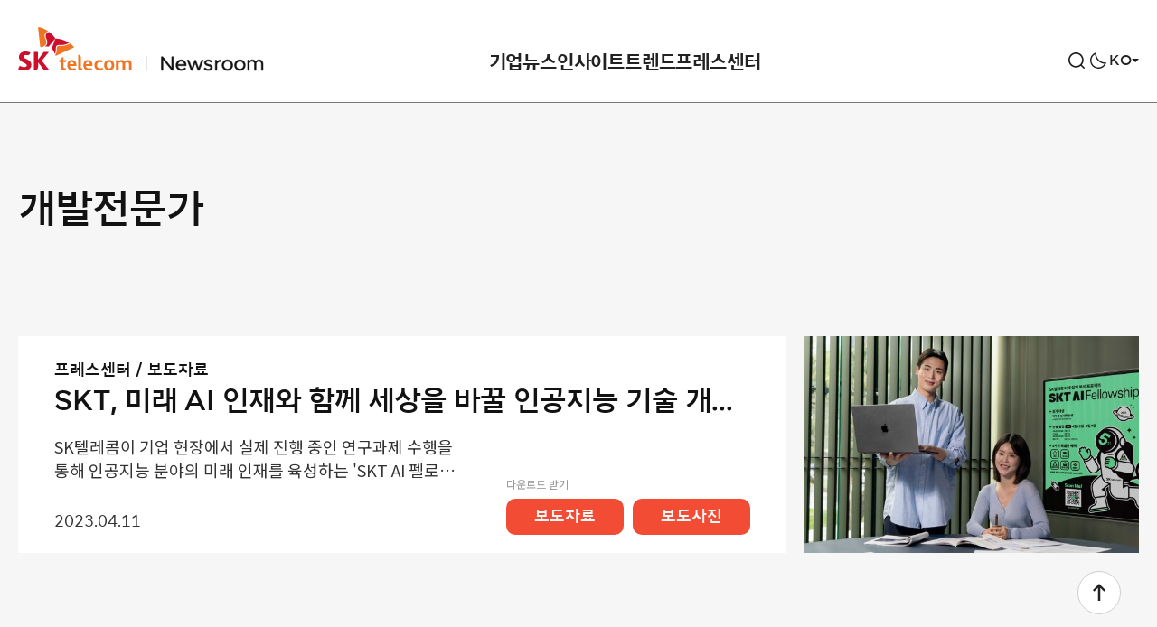

--- FILE ---
content_type: text/html; charset=UTF-8
request_url: https://news.sktelecom.com/tag/%EA%B0%9C%EB%B0%9C%EC%A0%84%EB%AC%B8%EA%B0%80
body_size: 40563
content:

<!DOCTYPE html>

<html class="no-js" lang="ko-KR">

	<head>
		<meta http-equiv="X-UA-Compatible" content="IE=edge">
		<meta name="viewport" content="width=device-width, user-scalable=no, initial-scale=1">
		<link rel="profile" href="https://gmpg.org/xfn/11">
		
				<!-- Google Tag Manager -->
		<script>(function(w,d,s,l,i){w[l]=w[l]||[];w[l].push({'gtm.start':
		new Date().getTime(),event:'gtm.js'});var f=d.getElementsByTagName(s)[0],
		j=d.createElement(s),dl=l!='dataLayer'?'&l='+l:'';j.async=true;j.src=
		'https://www.googletagmanager.com/gtm.js?id='+i+dl;f.parentNode.insertBefore(j,f);
		})(window,document,'script','dataLayer','GTM-M3QLC3L');</script>
		<!-- End Google Tag Manager -->
		<!-- Global site tag (gtag.js) - Google Analytics -->
		<script async src="https://www.googletagmanager.com/gtag/js?id=UA-202709982-1"></script>
		<script>
		window.dataLayer = window.dataLayer || [];
		function gtag(){dataLayer.push(arguments);}
		gtag('js', new Date());
		gtag('config', 'UA-202709982-1');
		</script>
		
		<title>개발전문가 &#8211; SK텔레콤 뉴스룸</title>
<meta name='robots' content='max-image-preview:large' />
	<style>img:is([sizes="auto" i], [sizes^="auto," i]) { contain-intrinsic-size: 3000px 1500px }</style>
		<title>SK텔레콤 뉴스룸  | 개발전문가</title>

	<meta name="viewport" content="width=device-width, initial-scale=1.0, user-scalable=no, minimum-scale=1.0, maximum-scale=1.0">
	<meta name="author" content="">
	<meta name="format-detection" content="telephone=no">
	<meta name="format-detection" content="address=no">	

	<meta name="title" content="개발전문가 | SK텔레콤 뉴스룸" />
	<meta name="keywords" content="SKT, SKT, 4차산업혁명, 빅데이터, 5G, 가우스텔레콤, 행복인사이트, SKT 블로그, SKT newsroom" />
	<meta name="description" content="SK텔레콤의 공식 뉴스 채널로 회사의 상품, 서비스, 경영활동에 대한 소식을 전합니다." />
	<meta property="og:type" content="website" />
	<meta property="og:url" content="https://news.sktelecom.com/tag/%EA%B0%9C%EB%B0%9C%EC%A0%84%EB%AC%B8%EA%B0%80" />
	<meta property="og:image" content="https://news.sktelecom.com/wp-content/themes/sktnewsroom/assets/images/ogimage.png?v=3.0" />
	<meta property="og:title" content="개발전문가 | SK텔레콤 뉴스룸" />
	<meta property="og:description" content="SK텔레콤의 공식 뉴스 채널로 회사의 상품, 서비스, 경영활동에 대한 소식을 전합니다." />
	<meta property="og:site_name" content="SK텔레콤 뉴스룸" />

	<meta name="msapplication-TileColor" content="#ffffff">
	<meta name="msapplication-TileImage" content="https://news.sktelecom.com/wp-content/themes/sktnewsroom/assets/images/114x114.png?v=3.0">
	<meta name="theme-color" content="#ffffff">
<link rel="alternate" type="application/rss+xml" title="SK텔레콤 뉴스룸 &raquo; 피드" href="https://news.sktelecom.com/feed" />
<link rel="alternate" type="application/rss+xml" title="SK텔레콤 뉴스룸 &raquo; 댓글 피드" href="https://news.sktelecom.com/comments/feed" />
<link rel="alternate" type="application/rss+xml" title="SK텔레콤 뉴스룸 &raquo; 개발전문가 태그 피드" href="https://news.sktelecom.com/tag/%ea%b0%9c%eb%b0%9c%ec%a0%84%eb%ac%b8%ea%b0%80/feed" />
<script>
window._wpemojiSettings = {"baseUrl":"https:\/\/s.w.org\/images\/core\/emoji\/16.0.1\/72x72\/","ext":".png","svgUrl":"https:\/\/s.w.org\/images\/core\/emoji\/16.0.1\/svg\/","svgExt":".svg","source":{"concatemoji":"https:\/\/news.sktelecom.com\/wp-includes\/js\/wp-emoji-release.min.js?ver=6.8.2.001"}};
/*! This file is auto-generated */
!function(s,n){var o,i,e;function c(e){try{var t={supportTests:e,timestamp:(new Date).valueOf()};sessionStorage.setItem(o,JSON.stringify(t))}catch(e){}}function p(e,t,n){e.clearRect(0,0,e.canvas.width,e.canvas.height),e.fillText(t,0,0);var t=new Uint32Array(e.getImageData(0,0,e.canvas.width,e.canvas.height).data),a=(e.clearRect(0,0,e.canvas.width,e.canvas.height),e.fillText(n,0,0),new Uint32Array(e.getImageData(0,0,e.canvas.width,e.canvas.height).data));return t.every(function(e,t){return e===a[t]})}function u(e,t){e.clearRect(0,0,e.canvas.width,e.canvas.height),e.fillText(t,0,0);for(var n=e.getImageData(16,16,1,1),a=0;a<n.data.length;a++)if(0!==n.data[a])return!1;return!0}function f(e,t,n,a){switch(t){case"flag":return n(e,"\ud83c\udff3\ufe0f\u200d\u26a7\ufe0f","\ud83c\udff3\ufe0f\u200b\u26a7\ufe0f")?!1:!n(e,"\ud83c\udde8\ud83c\uddf6","\ud83c\udde8\u200b\ud83c\uddf6")&&!n(e,"\ud83c\udff4\udb40\udc67\udb40\udc62\udb40\udc65\udb40\udc6e\udb40\udc67\udb40\udc7f","\ud83c\udff4\u200b\udb40\udc67\u200b\udb40\udc62\u200b\udb40\udc65\u200b\udb40\udc6e\u200b\udb40\udc67\u200b\udb40\udc7f");case"emoji":return!a(e,"\ud83e\udedf")}return!1}function g(e,t,n,a){var r="undefined"!=typeof WorkerGlobalScope&&self instanceof WorkerGlobalScope?new OffscreenCanvas(300,150):s.createElement("canvas"),o=r.getContext("2d",{willReadFrequently:!0}),i=(o.textBaseline="top",o.font="600 32px Arial",{});return e.forEach(function(e){i[e]=t(o,e,n,a)}),i}function t(e){var t=s.createElement("script");t.src=e,t.defer=!0,s.head.appendChild(t)}"undefined"!=typeof Promise&&(o="wpEmojiSettingsSupports",i=["flag","emoji"],n.supports={everything:!0,everythingExceptFlag:!0},e=new Promise(function(e){s.addEventListener("DOMContentLoaded",e,{once:!0})}),new Promise(function(t){var n=function(){try{var e=JSON.parse(sessionStorage.getItem(o));if("object"==typeof e&&"number"==typeof e.timestamp&&(new Date).valueOf()<e.timestamp+604800&&"object"==typeof e.supportTests)return e.supportTests}catch(e){}return null}();if(!n){if("undefined"!=typeof Worker&&"undefined"!=typeof OffscreenCanvas&&"undefined"!=typeof URL&&URL.createObjectURL&&"undefined"!=typeof Blob)try{var e="postMessage("+g.toString()+"("+[JSON.stringify(i),f.toString(),p.toString(),u.toString()].join(",")+"));",a=new Blob([e],{type:"text/javascript"}),r=new Worker(URL.createObjectURL(a),{name:"wpTestEmojiSupports"});return void(r.onmessage=function(e){c(n=e.data),r.terminate(),t(n)})}catch(e){}c(n=g(i,f,p,u))}t(n)}).then(function(e){for(var t in e)n.supports[t]=e[t],n.supports.everything=n.supports.everything&&n.supports[t],"flag"!==t&&(n.supports.everythingExceptFlag=n.supports.everythingExceptFlag&&n.supports[t]);n.supports.everythingExceptFlag=n.supports.everythingExceptFlag&&!n.supports.flag,n.DOMReady=!1,n.readyCallback=function(){n.DOMReady=!0}}).then(function(){return e}).then(function(){var e;n.supports.everything||(n.readyCallback(),(e=n.source||{}).concatemoji?t(e.concatemoji):e.wpemoji&&e.twemoji&&(t(e.twemoji),t(e.wpemoji)))}))}((window,document),window._wpemojiSettings);
</script>
<style id='wp-emoji-styles-inline-css'>

	img.wp-smiley, img.emoji {
		display: inline !important;
		border: none !important;
		box-shadow: none !important;
		height: 1em !important;
		width: 1em !important;
		margin: 0 0.07em !important;
		vertical-align: -0.1em !important;
		background: none !important;
		padding: 0 !important;
	}
</style>
<link rel='stylesheet' id='wp-block-library-css' href='https://news.sktelecom.com/wp-includes/css/dist/block-library/style.min.css?ver=6.8.2.001' media='all' />
<style id='classic-theme-styles-inline-css'>
/*! This file is auto-generated */
.wp-block-button__link{color:#fff;background-color:#32373c;border-radius:9999px;box-shadow:none;text-decoration:none;padding:calc(.667em + 2px) calc(1.333em + 2px);font-size:1.125em}.wp-block-file__button{background:#32373c;color:#fff;text-decoration:none}
</style>
<style id='global-styles-inline-css'>
:root{--wp--preset--aspect-ratio--square: 1;--wp--preset--aspect-ratio--4-3: 4/3;--wp--preset--aspect-ratio--3-4: 3/4;--wp--preset--aspect-ratio--3-2: 3/2;--wp--preset--aspect-ratio--2-3: 2/3;--wp--preset--aspect-ratio--16-9: 16/9;--wp--preset--aspect-ratio--9-16: 9/16;--wp--preset--color--black: #000000;--wp--preset--color--cyan-bluish-gray: #abb8c3;--wp--preset--color--white: #ffffff;--wp--preset--color--pale-pink: #f78da7;--wp--preset--color--vivid-red: #cf2e2e;--wp--preset--color--luminous-vivid-orange: #ff6900;--wp--preset--color--luminous-vivid-amber: #fcb900;--wp--preset--color--light-green-cyan: #7bdcb5;--wp--preset--color--vivid-green-cyan: #00d084;--wp--preset--color--pale-cyan-blue: #8ed1fc;--wp--preset--color--vivid-cyan-blue: #0693e3;--wp--preset--color--vivid-purple: #9b51e0;--wp--preset--color--accent: #cd2653;--wp--preset--color--primary: #000000;--wp--preset--color--secondary: #6d6d6d;--wp--preset--color--subtle-background: #dcd7ca;--wp--preset--color--background: ##fff;--wp--preset--gradient--vivid-cyan-blue-to-vivid-purple: linear-gradient(135deg,rgba(6,147,227,1) 0%,rgb(155,81,224) 100%);--wp--preset--gradient--light-green-cyan-to-vivid-green-cyan: linear-gradient(135deg,rgb(122,220,180) 0%,rgb(0,208,130) 100%);--wp--preset--gradient--luminous-vivid-amber-to-luminous-vivid-orange: linear-gradient(135deg,rgba(252,185,0,1) 0%,rgba(255,105,0,1) 100%);--wp--preset--gradient--luminous-vivid-orange-to-vivid-red: linear-gradient(135deg,rgba(255,105,0,1) 0%,rgb(207,46,46) 100%);--wp--preset--gradient--very-light-gray-to-cyan-bluish-gray: linear-gradient(135deg,rgb(238,238,238) 0%,rgb(169,184,195) 100%);--wp--preset--gradient--cool-to-warm-spectrum: linear-gradient(135deg,rgb(74,234,220) 0%,rgb(151,120,209) 20%,rgb(207,42,186) 40%,rgb(238,44,130) 60%,rgb(251,105,98) 80%,rgb(254,248,76) 100%);--wp--preset--gradient--blush-light-purple: linear-gradient(135deg,rgb(255,206,236) 0%,rgb(152,150,240) 100%);--wp--preset--gradient--blush-bordeaux: linear-gradient(135deg,rgb(254,205,165) 0%,rgb(254,45,45) 50%,rgb(107,0,62) 100%);--wp--preset--gradient--luminous-dusk: linear-gradient(135deg,rgb(255,203,112) 0%,rgb(199,81,192) 50%,rgb(65,88,208) 100%);--wp--preset--gradient--pale-ocean: linear-gradient(135deg,rgb(255,245,203) 0%,rgb(182,227,212) 50%,rgb(51,167,181) 100%);--wp--preset--gradient--electric-grass: linear-gradient(135deg,rgb(202,248,128) 0%,rgb(113,206,126) 100%);--wp--preset--gradient--midnight: linear-gradient(135deg,rgb(2,3,129) 0%,rgb(40,116,252) 100%);--wp--preset--font-size--small: 18px;--wp--preset--font-size--medium: 20px;--wp--preset--font-size--large: 26.25px;--wp--preset--font-size--x-large: 42px;--wp--preset--font-size--normal: 21px;--wp--preset--font-size--larger: 32px;--wp--preset--spacing--20: 0.44rem;--wp--preset--spacing--30: 0.67rem;--wp--preset--spacing--40: 1rem;--wp--preset--spacing--50: 1.5rem;--wp--preset--spacing--60: 2.25rem;--wp--preset--spacing--70: 3.38rem;--wp--preset--spacing--80: 5.06rem;--wp--preset--shadow--natural: 6px 6px 9px rgba(0, 0, 0, 0.2);--wp--preset--shadow--deep: 12px 12px 50px rgba(0, 0, 0, 0.4);--wp--preset--shadow--sharp: 6px 6px 0px rgba(0, 0, 0, 0.2);--wp--preset--shadow--outlined: 6px 6px 0px -3px rgba(255, 255, 255, 1), 6px 6px rgba(0, 0, 0, 1);--wp--preset--shadow--crisp: 6px 6px 0px rgba(0, 0, 0, 1);}:where(.is-layout-flex){gap: 0.5em;}:where(.is-layout-grid){gap: 0.5em;}body .is-layout-flex{display: flex;}.is-layout-flex{flex-wrap: wrap;align-items: center;}.is-layout-flex > :is(*, div){margin: 0;}body .is-layout-grid{display: grid;}.is-layout-grid > :is(*, div){margin: 0;}:where(.wp-block-columns.is-layout-flex){gap: 2em;}:where(.wp-block-columns.is-layout-grid){gap: 2em;}:where(.wp-block-post-template.is-layout-flex){gap: 1.25em;}:where(.wp-block-post-template.is-layout-grid){gap: 1.25em;}.has-black-color{color: var(--wp--preset--color--black) !important;}.has-cyan-bluish-gray-color{color: var(--wp--preset--color--cyan-bluish-gray) !important;}.has-white-color{color: var(--wp--preset--color--white) !important;}.has-pale-pink-color{color: var(--wp--preset--color--pale-pink) !important;}.has-vivid-red-color{color: var(--wp--preset--color--vivid-red) !important;}.has-luminous-vivid-orange-color{color: var(--wp--preset--color--luminous-vivid-orange) !important;}.has-luminous-vivid-amber-color{color: var(--wp--preset--color--luminous-vivid-amber) !important;}.has-light-green-cyan-color{color: var(--wp--preset--color--light-green-cyan) !important;}.has-vivid-green-cyan-color{color: var(--wp--preset--color--vivid-green-cyan) !important;}.has-pale-cyan-blue-color{color: var(--wp--preset--color--pale-cyan-blue) !important;}.has-vivid-cyan-blue-color{color: var(--wp--preset--color--vivid-cyan-blue) !important;}.has-vivid-purple-color{color: var(--wp--preset--color--vivid-purple) !important;}.has-black-background-color{background-color: var(--wp--preset--color--black) !important;}.has-cyan-bluish-gray-background-color{background-color: var(--wp--preset--color--cyan-bluish-gray) !important;}.has-white-background-color{background-color: var(--wp--preset--color--white) !important;}.has-pale-pink-background-color{background-color: var(--wp--preset--color--pale-pink) !important;}.has-vivid-red-background-color{background-color: var(--wp--preset--color--vivid-red) !important;}.has-luminous-vivid-orange-background-color{background-color: var(--wp--preset--color--luminous-vivid-orange) !important;}.has-luminous-vivid-amber-background-color{background-color: var(--wp--preset--color--luminous-vivid-amber) !important;}.has-light-green-cyan-background-color{background-color: var(--wp--preset--color--light-green-cyan) !important;}.has-vivid-green-cyan-background-color{background-color: var(--wp--preset--color--vivid-green-cyan) !important;}.has-pale-cyan-blue-background-color{background-color: var(--wp--preset--color--pale-cyan-blue) !important;}.has-vivid-cyan-blue-background-color{background-color: var(--wp--preset--color--vivid-cyan-blue) !important;}.has-vivid-purple-background-color{background-color: var(--wp--preset--color--vivid-purple) !important;}.has-black-border-color{border-color: var(--wp--preset--color--black) !important;}.has-cyan-bluish-gray-border-color{border-color: var(--wp--preset--color--cyan-bluish-gray) !important;}.has-white-border-color{border-color: var(--wp--preset--color--white) !important;}.has-pale-pink-border-color{border-color: var(--wp--preset--color--pale-pink) !important;}.has-vivid-red-border-color{border-color: var(--wp--preset--color--vivid-red) !important;}.has-luminous-vivid-orange-border-color{border-color: var(--wp--preset--color--luminous-vivid-orange) !important;}.has-luminous-vivid-amber-border-color{border-color: var(--wp--preset--color--luminous-vivid-amber) !important;}.has-light-green-cyan-border-color{border-color: var(--wp--preset--color--light-green-cyan) !important;}.has-vivid-green-cyan-border-color{border-color: var(--wp--preset--color--vivid-green-cyan) !important;}.has-pale-cyan-blue-border-color{border-color: var(--wp--preset--color--pale-cyan-blue) !important;}.has-vivid-cyan-blue-border-color{border-color: var(--wp--preset--color--vivid-cyan-blue) !important;}.has-vivid-purple-border-color{border-color: var(--wp--preset--color--vivid-purple) !important;}.has-vivid-cyan-blue-to-vivid-purple-gradient-background{background: var(--wp--preset--gradient--vivid-cyan-blue-to-vivid-purple) !important;}.has-light-green-cyan-to-vivid-green-cyan-gradient-background{background: var(--wp--preset--gradient--light-green-cyan-to-vivid-green-cyan) !important;}.has-luminous-vivid-amber-to-luminous-vivid-orange-gradient-background{background: var(--wp--preset--gradient--luminous-vivid-amber-to-luminous-vivid-orange) !important;}.has-luminous-vivid-orange-to-vivid-red-gradient-background{background: var(--wp--preset--gradient--luminous-vivid-orange-to-vivid-red) !important;}.has-very-light-gray-to-cyan-bluish-gray-gradient-background{background: var(--wp--preset--gradient--very-light-gray-to-cyan-bluish-gray) !important;}.has-cool-to-warm-spectrum-gradient-background{background: var(--wp--preset--gradient--cool-to-warm-spectrum) !important;}.has-blush-light-purple-gradient-background{background: var(--wp--preset--gradient--blush-light-purple) !important;}.has-blush-bordeaux-gradient-background{background: var(--wp--preset--gradient--blush-bordeaux) !important;}.has-luminous-dusk-gradient-background{background: var(--wp--preset--gradient--luminous-dusk) !important;}.has-pale-ocean-gradient-background{background: var(--wp--preset--gradient--pale-ocean) !important;}.has-electric-grass-gradient-background{background: var(--wp--preset--gradient--electric-grass) !important;}.has-midnight-gradient-background{background: var(--wp--preset--gradient--midnight) !important;}.has-small-font-size{font-size: var(--wp--preset--font-size--small) !important;}.has-medium-font-size{font-size: var(--wp--preset--font-size--medium) !important;}.has-large-font-size{font-size: var(--wp--preset--font-size--large) !important;}.has-x-large-font-size{font-size: var(--wp--preset--font-size--x-large) !important;}
:where(.wp-block-post-template.is-layout-flex){gap: 1.25em;}:where(.wp-block-post-template.is-layout-grid){gap: 1.25em;}
:where(.wp-block-columns.is-layout-flex){gap: 2em;}:where(.wp-block-columns.is-layout-grid){gap: 2em;}
:root :where(.wp-block-pullquote){font-size: 1.5em;line-height: 1.6;}
</style>
<link rel='stylesheet' id='amazonpolly-css' href='https://news.sktelecom.com/wp-content/plugins/amazon-polly/public/css/amazonpolly-public.css?ver=1.0.0' media='all' />
<link rel='stylesheet' id='sktnewsroom-style-css' href='https://news.sktelecom.com/wp-content/themes/sktnewsroom/style.css?ver=1761656508' media='all' />
<link rel='stylesheet' id='sktnewsroom-print-style-css' href='https://news.sktelecom.com/wp-content/themes/sktnewsroom/print.css?ver=6.8.2.001' media='print' />
<link rel='stylesheet' id='sktnewsroom-add-style-css' href='https://news.sktelecom.com/wp-content/themes/sktnewsroom/add.css?ver=6.8.2.001' media='all' />
<link rel='stylesheet' id='sktnewsroom-mCustomScrollbar-style-css' href='https://news.sktelecom.com/wp-content/themes/sktnewsroom/jquery.mCustomScrollbar.css?ver=6.8.2.001' media='all' />
<script id="jquery-core-js-extra">
var ajax_object = {"ajax_url":"https:\/\/news.sktelecom.com\/wp-admin\/admin-ajax.php"};
</script>
<script src="https://news.sktelecom.com/wp-includes/js/jquery/jquery.min.js?ver=3.7.1" id="jquery-core-js"></script>
<script src="https://news.sktelecom.com/wp-includes/js/jquery/jquery-migrate.min.js?ver=3.4.1" id="jquery-migrate-js"></script>
<script src="https://news.sktelecom.com/wp-content/plugins/amazon-polly/public/js/amazonpolly-public.js?ver=1.0.0" id="amazonpolly-js"></script>
<script src="https://news.sktelecom.com/wp-content/themes/sktnewsroom/assets/js/index_202406.js?ver=6.8.2.001" id="sktnewsroom-js-js" async></script>
<script src="https://news.sktelecom.com/wp-content/themes/sktnewsroom/assets/js/jquery.mCustomScrollbar.concat.min.js?ver=6.8.2.001" id="sktnewsroom-mCustomScrollbar-js-js"></script>
<script src="https://news.sktelecom.com/wp-content/themes/sktnewsroom/assets/js/d3.v5.min.js?ver=6.8.2.001" id="sktnewsroom-d3v5-js-js"></script>
<script src="https://news.sktelecom.com/wp-content/themes/sktnewsroom/assets/js/graph.js?ver=6.8.2.001" id="sktnewsroom-graph-js-js"></script>
<link rel="https://api.w.org/" href="https://news.sktelecom.com/wp-json/" /><link rel="alternate" title="JSON" type="application/json" href="https://news.sktelecom.com/wp-json/wp/v2/tags/27887" /><link rel="EditURI" type="application/rsd+xml" title="RSD" href="https://news.sktelecom.com/xmlrpc.php?rsd" />
<meta name="generator" content="WordPress 6.8.2.001" />
	<script>document.documentElement.className = document.documentElement.className.replace( 'no-js', 'js' );</script>
	<link rel="icon" href="https://news-static.sktelecom.com/wp-content/uploads/2021/07/cropped-favicon_512-1-32x32.png" sizes="32x32" />
<link rel="icon" href="https://news-static.sktelecom.com/wp-content/uploads/2021/07/cropped-favicon_512-1-192x192.png" sizes="192x192" />
<link rel="apple-touch-icon" href="https://news-static.sktelecom.com/wp-content/uploads/2021/07/cropped-favicon_512-1-180x180.png" />
<meta name="msapplication-TileImage" content="https://news-static.sktelecom.com/wp-content/uploads/2021/07/cropped-favicon_512-1-270x270.png" />
		<style id="wp-custom-css">
			.cont_1, .cont_2, .cont_3, .cont_4, .cont_5, .cont_6, .cont_7 { width:100%; margin-bottom:-4%; position: relative; !important}
.hover_b{ margin:0; position:absolute; top:0; left:0; display: none !important;}
.cont_1:hover .hover_b{display: block !important;}
.cont_2:hover .hover_b{display: block !important;}
.cont_3:hover .hover_b{display: block !important;}
.cont_4:hover .hover_b{display: block !important;}
.cont_5:hover .hover_b{display: block !important;}
.cont_6:hover .hover_b{display: block !important;}
.cont_7:hover .hover_b{display: block !important;}

@media (max-width:680px;){
	.cont_1, .cont_2, .cont_3, .cont_4, .cont_5, .cont_6, .cont_7 { width:100%; margin-bottom:-7%; position: relative; !important}
}		</style>
				
		<script src="https://cdnjs.cloudflare.com/ajax/libs/Swiper/5.0.0/js/swiper.js"></script>
		<script src="https://developers.kakao.com/sdk/js/kakao.js"></script>
		<link rel="stylesheet" href="https://cdnjs.cloudflare.com/ajax/libs/Swiper/5.0.0/css/swiper.min.css">
		
		<link rel="icon" href="https://news.sktelecom.com/wp-content/themes/sktnewsroom/assets/images/ico_favi.png" sizes="200x200">
		<link rel="apple-touch-icon" href="https://news.sktelecom.com/wp-content/themes/sktnewsroom/assets/images/ico_favi_bg_white.png">

		<link rel="stylesheet" href="https://news.sktelecom.com/wp-content/themes/sktnewsroom/style_con.css?t=20260118111110">
	</head>

	<body class="archive tag tag-27887 wp-embed-responsive wp-theme-sktnewsroom enable-search-modal has-no-pagination showing-comments hide-avatars footer-top-hidden">
	
		<script>
			(function(){
				var isDarkTheme = localStorage.getItem('page_dark_theme');
				if (isDarkTheme) {
					if (isDarkTheme === "on") {
						jQuery('body').addClass('dark-theme');
					}
				}
			})();
		</script>

				<!-- Google Tag Manager (noscript) -->
		<noscript><iframe src="https://www.googletagmanager.com/ns.html?id=GTM-M3QLC3L"
		height="0" width="0" style="display:none;visibility:hidden"></iframe></noscript>
		<!-- End Google Tag Manager (noscript) -->
		
		<a class="skip_navigation" href="#site-content">Skip to the content</a>
		<!-- env: not local -->

		<!-- blog header -->
		<header id="site-header" role="banner">

			<div class="header-inner">

				<!-- logo -->
				<h1 class="header-titles type_1">
					<!--
					<a href="https://news.sktelecom.com" class="site-logo-default">SKT NewsRoom</a>
					-->
					<!-- 2024.02.07 이동 사이트 변경 -->
					<!-- <a href="https://www.sktelecom.com" class="site-logo-default type_1">SKT</a> -->
					<a href="https://news.sktelecom.com" class="site-logo-default type_1">SKT</a>
					<a href="https://news.sktelecom.com" class="site-link-newsroom">NewsRoom</a>
									</h1>
				<!-- //logo -->

				<div class="header-navigation-wrapper">
												<nav class="primary-menu-wrapper" aria-label="Horizontal" role="navigation">
								<ul class="primary-menu reset-list-style">
									<li id="menu-item-131694" class="menu-item menu-item-type-taxonomy menu-item-object-category menu-item-has-children menu-item-131694"><a href="https://news.sktelecom.com/category/%ea%b8%b0%ec%97%85%eb%89%b4%ec%8a%a4">기업뉴스</a>
<ul class="sub-menu">
	<li id="menu-item-131690" class="menu-item menu-item-type-taxonomy menu-item-object-category menu-item-131690"><a href="https://news.sktelecom.com/category/%ea%b8%b0%ec%97%85%eb%89%b4%ec%8a%a4/%ea%b8%b0%ec%97%85">기업</a></li>
	<li id="menu-item-131688" class="menu-item menu-item-type-taxonomy menu-item-object-category menu-item-131688"><a href="https://news.sktelecom.com/category/%ea%b8%b0%ec%97%85%eb%89%b4%ec%8a%a4/esg">ESG</a></li>
	<li id="menu-item-131691" class="menu-item menu-item-type-taxonomy menu-item-object-category menu-item-131691"><a href="https://news.sktelecom.com/category/%ea%b8%b0%ec%97%85%eb%89%b4%ec%8a%a4/%eb%ac%b8%ed%99%94">문화</a></li>
</ul>
</li>
<li id="menu-item-131689" class="menu-item menu-item-type-taxonomy menu-item-object-category menu-item-has-children menu-item-131689"><a href="https://news.sktelecom.com/category/%ec%9d%b8%ec%82%ac%ec%9d%b4%ed%8a%b8">인사이트</a>
<ul class="sub-menu">
	<li id="menu-item-203777" class="menu-item menu-item-type-taxonomy menu-item-object-category menu-item-203777"><a href="https://news.sktelecom.com/category/%ec%9d%b8%ec%82%ac%ec%9d%b4%ed%8a%b8/ai">AI</a></li>
	<li id="menu-item-131693" class="menu-item menu-item-type-taxonomy menu-item-object-category menu-item-131693"><a href="https://news.sktelecom.com/category/%ec%9d%b8%ec%82%ac%ec%9d%b4%ed%8a%b8/%ea%b8%b0%ec%88%a0">기술</a></li>
	<li id="menu-item-178137" class="menu-item menu-item-type-taxonomy menu-item-object-category menu-item-178137"><a href="https://news.sktelecom.com/category/%ec%9d%b8%ec%82%ac%ec%9d%b4%ed%8a%b8/%ec%84%9c%eb%b9%84%ec%8a%a4">서비스</a></li>
</ul>
</li>
<li id="menu-item-218001" class="menu-item menu-item-type-taxonomy menu-item-object-category menu-item-has-children menu-item-218001"><a href="https://news.sktelecom.com/category/%ed%8a%b8%eb%a0%8c%eb%93%9c">트렌드</a>
<ul class="sub-menu">
	<li id="menu-item-218002" class="menu-item menu-item-type-taxonomy menu-item-object-category menu-item-218002"><a href="https://news.sktelecom.com/category/%ed%8a%b8%eb%a0%8c%eb%93%9c/%eb%8d%b0%ec%9d%b4%ed%84%b0">데이터</a></li>
	<li id="menu-item-218003" class="menu-item menu-item-type-taxonomy menu-item-object-category menu-item-218003"><a href="https://news.sktelecom.com/category/%ed%8a%b8%eb%a0%8c%eb%93%9c/%eb%a6%ac%ed%8f%ac%ed%8a%b8">리포트</a></li>
</ul>
</li>
<li id="menu-item-178136" class="menu-item menu-item-type-taxonomy menu-item-object-category menu-item-has-children menu-item-178136"><a href="https://news.sktelecom.com/category/%ed%94%84%eb%a0%88%ec%8a%a4%ec%84%bc%ed%84%b0">프레스센터</a>
<ul class="sub-menu">
	<li id="menu-item-131696" class="menu-item menu-item-type-taxonomy menu-item-object-category menu-item-131696"><a href="https://news.sktelecom.com/category/%ed%94%84%eb%a0%88%ec%8a%a4%ec%84%bc%ed%84%b0/%eb%b3%b4%eb%8f%84%ec%9e%90%eb%a3%8c">보도자료</a></li>
	<li id="menu-item-134974" class="menu-item menu-item-type-taxonomy menu-item-object-category menu-item-134974"><a href="https://news.sktelecom.com/category/%eb%af%b8%eb%94%94%ec%96%b4%eb%9d%bc%ec%9d%b4%eb%b8%8c%eb%9f%ac%eb%a6%ac/image">미디어 라이브러리</a></li>
</ul>
</li>
								</ul>
							</nav>
										</div>

				<button class="mobile-menu-toggle">
					<span>메뉴</span>
				</button>
				
				<div class="header-util">
											<button class="search-toggle" data-toggle-target=".search-modal" data-toggle-body-class="showing-search-modal" data-set-focus=".search-modal .search-field" aria-expanded="false">
							<span>검색</span>
						</button>

										
					<button type="button" class="btn-header btn-darkmode" ga_category="다크모드" ga_action="다크모드 클릭" ga_label="다크모드_클릭" title="라이드/다크 모드 전환">다크모드 전환</button>

					<div class="global-site">
						<button type="button" class="btn-global-site"><span>KO</span></button>
						<ul class="site-list">
							<li class="current"><a href="https://news.sktelecom.com" title="Korean">KO</a></li>
							<li><a href="https://news.sktelecom.com/en" title="English">EN</a></li>
						</ul>
					</div>
				</div>
			</div>

			<div class="search-modal cover-modal" data-modal-target-string=".search-modal">
	<div class="modal-inner">
		<div class="search-wrap">
			<form role="search" aria-label="Search for:" method="get" class="search-form" action="https://news.sktelecom.com/">
	<div class="input-wrap">
		<input type="search" id="search-form-1" class="search-field" placeholder="검색어를 입력해주세요." value="" name="s" autocomplete="off" />

		<button type="button" class="btn-clear">비우기</button>
	</div>
	<button type="submit" class="search-submit">
		<span>검색</span>
	</button>
</form>

<script>
	const btnClear = document.querySelector('.input-wrap .btn-clear');
	const inputBox = document.querySelector('#search-form-1');
	const cleaInput = target => {
			if (target.value !== "") {
				btnClear.classList.add('visible');
			} else {
				btnClear.classList.remove('visible');
			}
	};
	if (inputBox) {
		inputBox.addEventListener('keydown', e => cleaInput(e.currentTarget));
		inputBox.addEventListener('keyup', e => cleaInput(e.currentTarget));
	}
	if (btnClear) {
		btnClear.addEventListener('click', () => {
			inputBox.value = "";
			btnClear.classList.remove('visible');
		});
	}
</script>
		</div>

		    	<div class="tag-list">
			<ul>
			  				<li><a href="/tag/에어/">#에어</a></li>
								<li><a href="/tag/air/">#air</a></li>
								<li><a href="/tag/아이폰17/">#아이폰17</a></li>
								<li><a href="/tag/iPhone17/">#iPhone17</a></li>
								<li><a href="/tag/T멤버십/">#T멤버십</a></li>
								<li><a href="/tag/AI/">#AI</a></li>
								<li><a href="/tag/에이닷/">#에이닷</a></li>
								<li><a href="/tag/로밍/">#로밍</a></li>
								<li><a href="/tag/실적발표/">#실적발표</a></li>
								<li><a href="/tag/T우주/">#T우주</a></li>
								<li><a href="/tag/ESG/">#ESG</a></li>
							</ul>
		</div>
		
		<button class="close-search-toggle" data-toggle-target=".search-modal" data-toggle-body-class="showing-search-modal" data-set-focus=".search-modal .search-field">
			<span>닫기</span>
		</button>
	</div>
</div>
		</header>
		<!-- //blog header -->

		
<main id="site-content" role="main">
	<h1 class="hide">콘텐츠 리스트</h1>
	<div class="cont-inner">

			<!-- archive header -->
		<header class="archive-header ">
							<h1 class="archive-title"> <span>개발전문가</span></h1>
								</header>
		<!-- //archive header -->
  
		<!-- post list body -->
	<div class="post-list-wrap list-category">
	<ul class="list-body"><li>

<!-- item -->
<article id="post-186422" class="list-item has-download">
	<div class="item-inner">
		<!-- category -->
		<div class="item-category">
			프레스센터 / 보도자료			
		</div>
		<!-- //category -->
		<!-- post link -->
		<a href="https://news.sktelecom.com/186422">
			<div class="item-thumb">
				<img width="500" height="323" src="https://news-static.sktelecom.com/wp-content/uploads/2023/04/%EB%B3%B4%EB%8F%84%EC%9E%90%EB%A3%8C-SKT-%EB%AF%B8%EB%9E%98-AI-%EC%9D%B8%EC%9E%AC%EC%99%80-%ED%95%A8%EA%BB%98-%EC%84%B8%EC%83%81%EC%9D%84-%EB%B0%94%EA%BF%80-%EC%9D%B8%EA%B3%B5%EC%A7%80%EB%8A%A5-%EA%B8%B0%EC%88%A0-%EA%B0%9C%EB%B0%9C-%EB%82%98%EC%84%A0%EB%8B%A4_1PC-586x379.jpg" class="thumb-pc" alt="SKT, 미래 AI 인재와 함께 세상을 바꿀 인공지능 기술 개발 나선다" decoding="async" fetchpriority="high" srcset="https://news-static.sktelecom.com/wp-content/uploads/2023/04/%EB%B3%B4%EB%8F%84%EC%9E%90%EB%A3%8C-SKT-%EB%AF%B8%EB%9E%98-AI-%EC%9D%B8%EC%9E%AC%EC%99%80-%ED%95%A8%EA%BB%98-%EC%84%B8%EC%83%81%EC%9D%84-%EB%B0%94%EA%BF%80-%EC%9D%B8%EA%B3%B5%EC%A7%80%EB%8A%A5-%EA%B8%B0%EC%88%A0-%EA%B0%9C%EB%B0%9C-%EB%82%98%EC%84%A0%EB%8B%A4_1PC-586x379.jpg 586w, https://news-static.sktelecom.com/wp-content/uploads/2023/04/%EB%B3%B4%EB%8F%84%EC%9E%90%EB%A3%8C-SKT-%EB%AF%B8%EB%9E%98-AI-%EC%9D%B8%EC%9E%AC%EC%99%80-%ED%95%A8%EA%BB%98-%EC%84%B8%EC%83%81%EC%9D%84-%EB%B0%94%EA%BF%80-%EC%9D%B8%EA%B3%B5%EC%A7%80%EB%8A%A5-%EA%B8%B0%EC%88%A0-%EA%B0%9C%EB%B0%9C-%EB%82%98%EC%84%A0%EB%8B%A4_1PC-368x238.jpg 368w, https://news-static.sktelecom.com/wp-content/uploads/2023/04/%EB%B3%B4%EB%8F%84%EC%9E%90%EB%A3%8C-SKT-%EB%AF%B8%EB%9E%98-AI-%EC%9D%B8%EC%9E%AC%EC%99%80-%ED%95%A8%EA%BB%98-%EC%84%B8%EC%83%81%EC%9D%84-%EB%B0%94%EA%BF%80-%EC%9D%B8%EA%B3%B5%EC%A7%80%EB%8A%A5-%EA%B8%B0%EC%88%A0-%EA%B0%9C%EB%B0%9C-%EB%82%98%EC%84%A0%EB%8B%A4_1PC.jpg 1060w" sizes="(max-width: 500px) 100vw, 500px" /><img width="700" height="397" src="https://news-static.sktelecom.com/wp-content/uploads/2023/04/%EB%B3%B4%EB%8F%84%EC%9E%90%EB%A3%8C-SKT-%EB%AF%B8%EB%9E%98-AI-%EC%9D%B8%EC%9E%AC%EC%99%80-%ED%95%A8%EA%BB%98-%EC%84%B8%EC%83%81%EC%9D%84-%EB%B0%94%EA%BF%80-%EC%9D%B8%EA%B3%B5%EC%A7%80%EB%8A%A5-%EA%B8%B0%EC%88%A0-%EA%B0%9C%EB%B0%9C-%EB%82%98%EC%84%A0%EB%8B%A4_1M.jpg" class="thumb-mobile" alt="SKT, 미래 AI 인재와 함께 세상을 바꿀 인공지능 기술 개발 나선다" decoding="async" srcset="https://news-static.sktelecom.com/wp-content/uploads/2023/04/%EB%B3%B4%EB%8F%84%EC%9E%90%EB%A3%8C-SKT-%EB%AF%B8%EB%9E%98-AI-%EC%9D%B8%EC%9E%AC%EC%99%80-%ED%95%A8%EA%BB%98-%EC%84%B8%EC%83%81%EC%9D%84-%EB%B0%94%EA%BF%80-%EC%9D%B8%EA%B3%B5%EC%A7%80%EB%8A%A5-%EA%B8%B0%EC%88%A0-%EA%B0%9C%EB%B0%9C-%EB%82%98%EC%84%A0%EB%8B%A4_1M.jpg 900w, https://news-static.sktelecom.com/wp-content/uploads/2023/04/%EB%B3%B4%EB%8F%84%EC%9E%90%EB%A3%8C-SKT-%EB%AF%B8%EB%9E%98-AI-%EC%9D%B8%EC%9E%AC%EC%99%80-%ED%95%A8%EA%BB%98-%EC%84%B8%EC%83%81%EC%9D%84-%EB%B0%94%EA%BF%80-%EC%9D%B8%EA%B3%B5%EC%A7%80%EB%8A%A5-%EA%B8%B0%EC%88%A0-%EA%B0%9C%EB%B0%9C-%EB%82%98%EC%84%A0%EB%8B%A4_1M-368x209.jpg 368w, https://news-static.sktelecom.com/wp-content/uploads/2023/04/%EB%B3%B4%EB%8F%84%EC%9E%90%EB%A3%8C-SKT-%EB%AF%B8%EB%9E%98-AI-%EC%9D%B8%EC%9E%AC%EC%99%80-%ED%95%A8%EA%BB%98-%EC%84%B8%EC%83%81%EC%9D%84-%EB%B0%94%EA%BF%80-%EC%9D%B8%EA%B3%B5%EC%A7%80%EB%8A%A5-%EA%B8%B0%EC%88%A0-%EA%B0%9C%EB%B0%9C-%EB%82%98%EC%84%A0%EB%8B%A4_1M-586x332.jpg 586w" sizes="(max-width: 700px) 100vw, 700px" />			</div>
			<h2 class="item-title">SKT, 미래 AI 인재와 함께 세상을 바꿀 인공지능 기술 개발 나선다</h2>
			<div class="item-excerpt">
				SK텔레콤이 기업 현장에서 실제 진행 중인 연구과제 수행을 통해 인공지능 분야의 미래 인재를 육성하는 'SKT AI 펠로우십' 5기 지원자를 모집한다.			</div>
			
		</a>
		<!-- //post link -->
		<!-- date -->
		<div class="item-date modified">2023.04.11</div>
		<!-- //date -->
					<!-- downloads -->
			<div class="item-btns-download">
				<strong class="noti">다운로드 받기</strong>
				<a href="https://news-static.sktelecom.com/wp-content/uploads/2023/03/%EB%B3%B4%EB%8F%84%EC%9E%90%EB%A3%8C-SKT-%EB%AF%B8%EB%9E%98-AI-%EC%9D%B8%EC%9E%AC%EC%99%80-%ED%95%A8%EA%BB%98-%EC%84%B8%EC%83%81%EC%9D%84-%EB%B0%94%EA%BF%80-%EC%9D%B8%EA%B3%B5%EC%A7%80%EB%8A%A5-%EA%B8%B0%EC%88%A0-%EA%B0%9C%EB%B0%9C-%EB%82%98%EC%84%A0%EB%8B%A4.docx" ga_category="다운로드" ga_action="보도자료 다운로드" ga_label="보도자료_다운로드">보도자료</a>				<a href="https://news-static.sktelecom.com/wp-content/uploads/2023/04/%EB%B3%B4%EB%8F%84%EC%9E%90%EB%A3%8C-SKT-%EB%AF%B8%EB%9E%98-AI-%EC%9D%B8%EC%9E%AC%EC%99%80-%ED%95%A8%EA%BB%98-%EC%84%B8%EC%83%81%EC%9D%84-%EB%B0%94%EA%BF%80-%EC%9D%B8%EA%B3%B5%EC%A7%80%EB%8A%A5-%EA%B8%B0%EC%88%A0-%EA%B0%9C%EB%B0%9C-%EB%82%98%EC%84%A0%EB%8B%A4.zip" ga_category="다운로드" ga_action="보도사진 다운로드" ga_label="보도사진_다운로드">보도사진</a>			</div>
			<!-- //downloads -->
			</div>
</article>
<!-- //item -->
</li></ul>
	</div>

	

	</div>
</main>

			<div class="btn-floating">
				<a href="#" class="btn-footer btn-go-to-top" title="맨 위로">
					<svg xmlns="http://www.w3.org/2000/svg" width="48" height="48" viewBox="0 0 48 48" fill="none">
						<path d="M0.499999 24C0.499999 11.0213 11.0213 0.500001 24 0.499999C36.9787 0.499998 47.5 11.0213 47.5 24C47.5 36.9787 36.9787 47.5 24 47.5C11.0213 47.5 0.5 36.9787 0.499999 24Z" fill="white" stroke="#CDCDCD"/>
						<path d="M17 21.125L24 14L31 21.125L29.3083 22.7875L25.1667 18.5719L25.1667 33L22.8333 33L22.8333 18.5719L18.6917 22.7875L17 21.125Z" fill="#222222"/>
					</svg>
				</a>
			</div>

			<footer id="site-footer" role="contentinfo">
				<div class="cont-inner">
					<div class="footer-top">
						<div class="footer-menu">
							<ul>
								<li><a href="https://news.sktelecom.com/about-newsroom">About 뉴스룸</a></li>
								<li><a href="https://news.sktelecom.com/policy">뉴스룸 운영 정책</a></li>
								<li><a href="https://privacy.sktelecom.com/view.do?ctg=policy&name=policy" target="_blank" >개인정보 처리방침</a></li>
								<li><a href="https://news.sktelecom.com/information-use">뉴스룸 콘텐츠 이용 안내</a></li>
							</ul>
						</div>
						<div class="credits">
							<a href="https://news.sktelecom.com" class="footer-logo">SK telecom</a>
							<address>서울특별시 중구 을지로65(을지로2가) SK T-타워 SK텔레콤(주)</address>
							<p class="copyright">COPYRIGHT &copy; SK TELECOM CO., LTD. ALL RIGHTS RESERVED.</p>
						</div>
									<div class="links-sns">
				<strong class="title"></strong>
				<ul>
									<li>
						<a href="https://www.sktelecom.com/" target="_blank" class="icon homepage" title="홈페이지">홈페이지</a>
					</li>
									<li>
						<a href="https://www.youtube.com/channel/UCA5vKQkvC9zlTDOSNtoMdCQ" target="_blank" class="icon youtube" title="유튜브">유튜브</a>
					</li>
									<li>
						<a href="https://www.facebook.com/sktelecom/" target="_blank" class="icon facebook" title="페이스북">페이스북</a>
					</li>
									<li>
						<a href="https://www.instagram.com/sktelecom/" target="_blank" class="icon instagram" title="인스타">인스타</a>
					</li>
									<li>
						<a href="https://twitter.com/sktelecom" target="_blank" class="icon twitter" title="X">X</a>
					</li>
									<li>
						<a href="https://www.linkedin.com/company/sk-telecom/" target="_blank" class="icon linkedin" title="링크드인">링크드인</a>
					</li>
									<li>
						<a href="https://blog.naver.com/sktstory" target="_blank" class="icon post" title="뉴스룸 블로그">뉴스룸 블로그</a>
					</li>
									<li>
						<a href="https://www.facebook.com/sktelecom.newsroom" target="_blank" class="icon facebook" title="뉴스룸 페이스북">뉴스룸 페이스북</a>
					</li>
								</ul>
			</div>
							</div>
					<div class="footer-bottom">
									<div class="wrap-family-sites list-fold">
				<div class="family-sites-inner">
					<div class="title">Family Site</div>
					<button type="button" class="btn-family-sites">패밀리사이트 확장</button>
					<ul>
											<li>
							<a href="http://www.sk.co.kr" target="_blank">SK(주)</a>
						</li>
											<li>
							<a href="https://www.sksquare.com/kor/index.do" target="_blank">SK스퀘어</a>
						</li>
											<li>
							<a href="https://www.skbroadband.com/Main.do" target="_blank">SK브로드밴드</a>
						</li>
											<li>
							<a href="https://www.sktelink.com/main" target="_blank">SK텔링크</a>
						</li>
											<li>
							<a href="https://www.skmnservice.com/pc_new/html/main.html" target="_blank">SK엠앤서비스</a>
						</li>
											<li>
							<a href="https://skcomms.co.kr" target="_blank">SK커뮤니케이션즈</a>
						</li>
											<li>
							<a href="https://psnmarketing.com/" target="_blank">PS&Marketing</a>
						</li>
											<li>
							<a href="https://www.serviceace.co.kr/service_ace/" target="_blank">서비스에이스</a>
						</li>
											<li>
							<a href="https://www.skons.co.kr" target="_blank">SK오앤에스</a>
						</li>
											<li>
							<a href="https://www.svctop.co.kr/index" target="_blank">SK서비스탑</a>
						</li>
										</ul>
				</div>
			</div>
							</div>
					<a href="https://news.sktelecom.com" class="footer-logo">SK telecom</a>
				</div>
			</footer>

		<script type="speculationrules">
{"prefetch":[{"source":"document","where":{"and":[{"href_matches":"\/*"},{"not":{"href_matches":["\/wp-*.php","\/wp-admin\/*","\/wp-content\/uploads\/*","\/wp-content\/*","\/wp-content\/plugins\/*","\/wp-content\/themes\/sktnewsroom\/*","\/*\\?(.+)"]}},{"not":{"selector_matches":"a[rel~=\"nofollow\"]"}},{"not":{"selector_matches":".no-prefetch, .no-prefetch a"}}]},"eagerness":"conservative"}]}
</script>
	<script>
	/(trident|msie)/i.test(navigator.userAgent)&&document.getElementById&&window.addEventListener&&window.addEventListener("hashchange",function(){var t,e=location.hash.substring(1);/^[A-z0-9_-]+$/.test(e)&&(t=document.getElementById(e))&&(/^(?:a|select|input|button|textarea)$/i.test(t.tagName)||(t.tabIndex=-1),t.focus())},!1);
	</script>
	
		
	<div class="cover-modal-bg"></div>

	</body>
</html>
